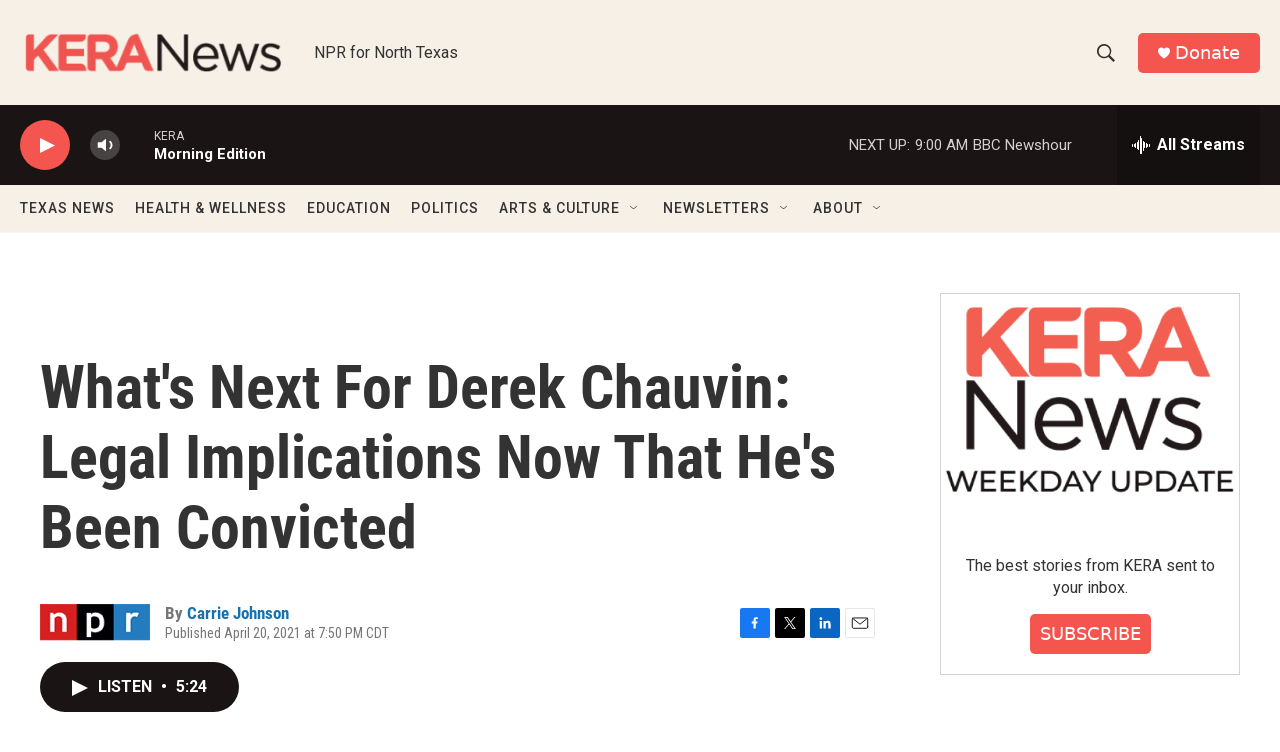

--- FILE ---
content_type: text/html; charset=utf-8
request_url: https://www.google.com/recaptcha/api2/aframe
body_size: 267
content:
<!DOCTYPE HTML><html><head><meta http-equiv="content-type" content="text/html; charset=UTF-8"></head><body><script nonce="jysIetyGxxZRu3piRbtOCw">/** Anti-fraud and anti-abuse applications only. See google.com/recaptcha */ try{var clients={'sodar':'https://pagead2.googlesyndication.com/pagead/sodar?'};window.addEventListener("message",function(a){try{if(a.source===window.parent){var b=JSON.parse(a.data);var c=clients[b['id']];if(c){var d=document.createElement('img');d.src=c+b['params']+'&rc='+(localStorage.getItem("rc::a")?sessionStorage.getItem("rc::b"):"");window.document.body.appendChild(d);sessionStorage.setItem("rc::e",parseInt(sessionStorage.getItem("rc::e")||0)+1);localStorage.setItem("rc::h",'1768825177049');}}}catch(b){}});window.parent.postMessage("_grecaptcha_ready", "*");}catch(b){}</script></body></html>